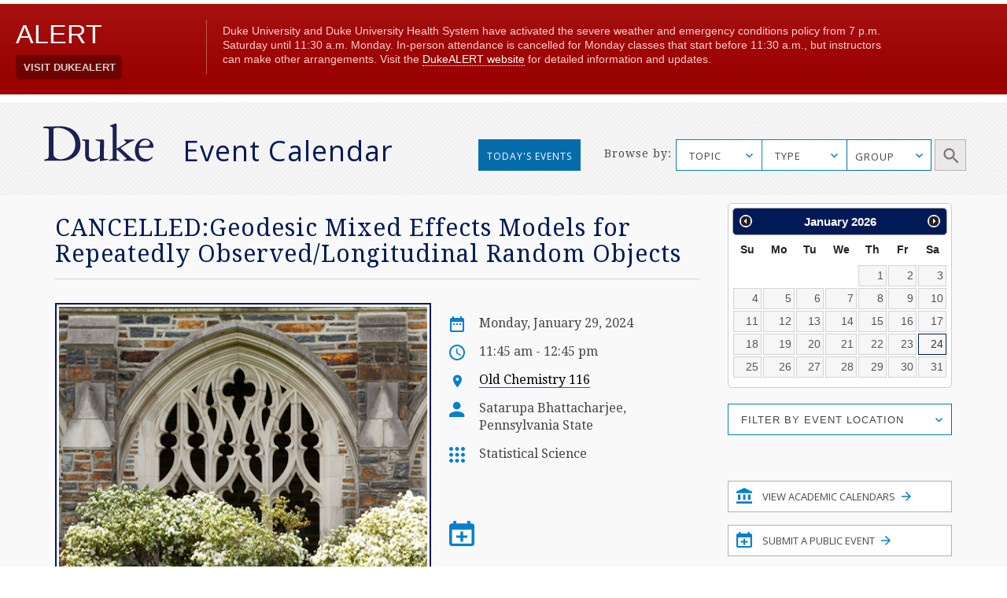

--- FILE ---
content_type: image/svg+xml
request_url: https://calendar.duke.edu/packs/media/images/v2016/icon-series-19371cbf4cdcfa8f33952fba68631916.svg
body_size: 741
content:
<?xml version="1.0" encoding="UTF-8"?>
<svg width="16px" height="16px" viewBox="0 0 16 16" version="1.1" xmlns="http://www.w3.org/2000/svg" xmlns:xlink="http://www.w3.org/1999/xlink">
    <!-- Generator: sketchtool 41.2 (35397) - http://www.bohemiancoding.com/sketch -->
    <title>369CF135-9898-44CB-9206-8F000EE9ADB5</title>
    <desc>Created with sketchtool.</desc>
    <defs></defs>
    <g id="Page-1" stroke="none" stroke-width="1" fill="none" fill-rule="evenodd">
        <g id="Desktop---with-highlight-" transform="translate(-316.000000, -815.000000)" fill="#0680CD">
            <g id="featured-event-1-" transform="translate(11.000000, 604.000000)">
                <path d="M313,211 C311.9,211 311,211.9 311,213 C311,214.1 311.9,215 313,215 C314.1,215 315,214.1 315,213 C315,211.9 314.1,211 313,211 M313,217 C311.9,217 311,217.9 311,219 C311,220.1 311.9,221 313,221 C314.1,221 315,220.1 315,219 C315,217.9 314.1,217 313,217 M319,217 C317.9,217 317,217.9 317,219 C317,220.1 317.9,221 319,221 C320.1,221 321,220.1 321,219 C321,217.9 320.1,217 319,217 M319,223 C317.9,223 317,223.9 317,225 C317,226.1 317.9,227 319,227 C320.1,227 321,226.1 321,225 C321,223.9 320.1,223 319,223 M313,223 C311.9,223 311,223.9 311,225 C311,226.1 311.9,227 313,227 C314.1,227 315,226.1 315,225 C315,223.9 314.1,223 313,223 M319,215 C320.1,215 321,214.1 321,213 C321,211.9 320.1,211 319,211 C317.9,211 317,211.9 317,213 C317,214.1 317.9,215 319,215 M307,223 C305.9,223 305,223.9 305,225 C305,226.1 305.9,227 307,227 C308.1,227 309,226.1 309,225 C309,223.9 308.1,223 307,223 M307,217 C305.9,217 305,217.9 305,219 C305,220.1 305.9,221 307,221 C308.1,221 309,220.1 309,219 C309,217.9 308.1,217 307,217 M307,211 C305.9,211 305,211.9 305,213 C305,214.1 305.9,215 307,215 C308.1,215 309,214.1 309,213 C309,211.9 308.1,211 307,211" id="icon_series"></path>
            </g>
        </g>
    </g>
</svg>